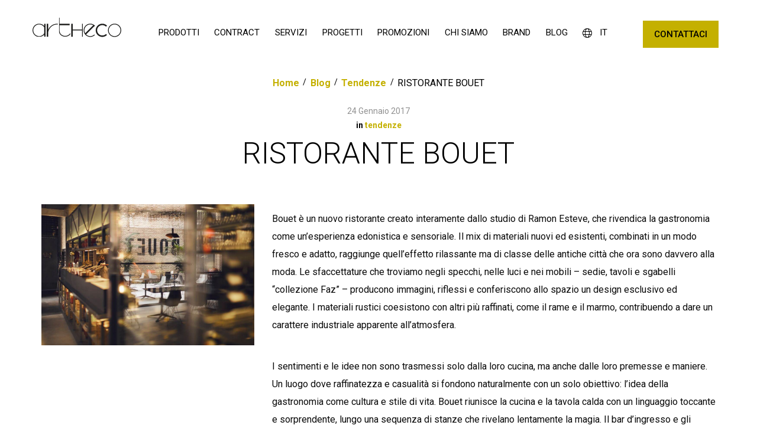

--- FILE ---
content_type: text/html; charset=UTF-8
request_url: https://www.artheco.it/vondom-bouet-restaurant/
body_size: 15175
content:

<!DOCTYPE html>

<html xmlns="http://www.w3.org/1999/xhtml" lang="it-IT">

<head profile="http://gmpg.org/xfn/11"><style>img.lazy{min-height:1px}</style><link href="https://www.artheco.it/wp-content/plugins/w3-total-cache/pub/js/lazyload.min.js" as="script">
	<meta http-equiv="Content-Type" content="text/html; charset=UTF-8" />
	<meta name="viewport" content="width=device-width, initial-scale=1">
	<meta http-equiv="X-UA-Compatible" content="IE=edge">
			<meta name="robots" content="index, follow" />
	
	

	
<link rel="icon" type="image/png" sizes="16x16" href="https://www.artheco.it/wp-content/uploads/2020/04/favicon-16x16-1.png">
<link rel="icon" type="image/png" sizes="32x32" href="https://www.artheco.it/wp-content/uploads/2020/04/favicon-32x32-1.png">
<link rel="apple-touch-icon" sizes="57x57" href="https://www.artheco.it/wp-content/uploads/2020/04/apple-icon-57x57-1.png">
<link rel="apple-touch-icon" sizes="60x60" href="https://www.artheco.it/wp-content/uploads/2020/04/apple-icon-60x60-1.png">
<link rel="apple-touch-icon" sizes="72x72" href="https://www.artheco.it/wp-content/uploads/2020/04/android-icon-72x72-1.png">
<link rel="icon" type="image/png" sizes="96x96" href="https://www.artheco.it/wp-content/uploads/2020/04/android-icon-96x96-1.png">
<link rel="apple-touch-icon" sizes="114x114" href="https://www.artheco.it/wp-content/uploads/2020/04/android-icon-144x144-1.png">
<link rel="apple-touch-icon" sizes="120x120" href="https://www.artheco.it/wp-content/uploads/2020/04/apple-icon-120x120-1.png">
<link rel="apple-touch-icon" sizes="144x144" href="https://www.artheco.it/wp-content/uploads/2020/04/android-icon-144x144-2.png">
<link rel="apple-touch-icon" sizes="152x152" href="https://www.artheco.it/wp-content/uploads/2020/04/apple-icon-152x152-1.png">
<link rel="apple-touch-icon" sizes="180x180" href="https://www.artheco.it/wp-content/uploads/2020/04/apple-icon-180x180-1.png">
<link rel="apple-touch-icon" sizes="192x192" href="https://www.artheco.it/wp-content/uploads/2020/04/android-icon-192x192-1.png">
<meta name="msapplication-TileColor" content="#ffffff">
<meta name="msapplication-TileImage" content="https://www.artheco.it/wp-content/uploads/2020/04/android-icon-144x144-2.png">
<meta name="theme-color" content="#ffffff">

	<link rel="shortcut icon" href="" type="image/x-icon" />
	<link rel="pingback" href="https://www.artheco.it/xmlrpc.php" />

	
				<script type="text/javascript" class="_iub_cs_skip">
				var _iub = _iub || {};
				_iub.csConfiguration = _iub.csConfiguration || {};
				_iub.csConfiguration.siteId = "3413510";
				_iub.csConfiguration.cookiePolicyId = "10801337";
			</script>
			<script class="_iub_cs_skip" src="https://cs.iubenda.com/sync/3413510.js"></script>
			<meta name='robots' content='index, follow, max-image-preview:large, max-snippet:-1, max-video-preview:-1' />
	<style>img:is([sizes="auto" i], [sizes^="auto," i]) { contain-intrinsic-size: 3000px 1500px }</style>
	<link rel="alternate" hreflang="it" href="https://www.artheco.it/vondom-bouet-restaurant/" />
<link rel="alternate" hreflang="x-default" href="https://www.artheco.it/vondom-bouet-restaurant/" />

	<!-- This site is optimized with the Yoast SEO plugin v26.6 - https://yoast.com/wordpress/plugins/seo/ -->
	<title>Ristorante Bouet | Artheco</title>
	<meta name="description" content="Bouet è un nuovo ristorante creato interamente dallo studio di Ramon Esteve. Leggi di più sul nostro sito!" />
	<link rel="canonical" href="https://www.artheco.it/vondom-bouet-restaurant/" />
	<meta property="og:locale" content="it_IT" />
	<meta property="og:type" content="article" />
	<meta property="og:title" content="Ristorante Bouet | Artheco" />
	<meta property="og:description" content="Bouet è un nuovo ristorante creato interamente dallo studio di Ramon Esteve. Leggi di più sul nostro sito!" />
	<meta property="og:url" content="https://www.artheco.it/vondom-bouet-restaurant/" />
	<meta property="og:site_name" content="Artheco" />
	<meta property="article:published_time" content="2017-01-24T14:39:27+00:00" />
	<meta property="article:modified_time" content="2020-06-30T16:58:49+00:00" />
	<meta property="og:image" content="https://www.artheco.it/wp-content/uploads/2020/03/3-2.jpg" />
	<meta property="og:image:width" content="981" />
	<meta property="og:image:height" content="650" />
	<meta property="og:image:type" content="image/jpeg" />
	<meta name="author" content="beprime" />
	<meta name="twitter:card" content="summary_large_image" />
	<!-- / Yoast SEO plugin. -->


<link rel='dns-prefetch' href='//cdn.iubenda.com' />
<link rel='dns-prefetch' href='//maps.googleapis.com' />
<link rel='dns-prefetch' href='//code.jquery.com' />
<link rel='dns-prefetch' href='//fonts.googleapis.com' />
<link rel="stylesheet" href="https://www.artheco.it/wp-content/cache/minify/a5ff7.css" media="all" />

<style id='classic-theme-styles-inline-css' type='text/css'>
/*! This file is auto-generated */
.wp-block-button__link{color:#fff;background-color:#32373c;border-radius:9999px;box-shadow:none;text-decoration:none;padding:calc(.667em + 2px) calc(1.333em + 2px);font-size:1.125em}.wp-block-file__button{background:#32373c;color:#fff;text-decoration:none}
</style>
<style id='global-styles-inline-css' type='text/css'>
:root{--wp--preset--aspect-ratio--square: 1;--wp--preset--aspect-ratio--4-3: 4/3;--wp--preset--aspect-ratio--3-4: 3/4;--wp--preset--aspect-ratio--3-2: 3/2;--wp--preset--aspect-ratio--2-3: 2/3;--wp--preset--aspect-ratio--16-9: 16/9;--wp--preset--aspect-ratio--9-16: 9/16;--wp--preset--color--black: #000000;--wp--preset--color--cyan-bluish-gray: #abb8c3;--wp--preset--color--white: #ffffff;--wp--preset--color--pale-pink: #f78da7;--wp--preset--color--vivid-red: #cf2e2e;--wp--preset--color--luminous-vivid-orange: #ff6900;--wp--preset--color--luminous-vivid-amber: #fcb900;--wp--preset--color--light-green-cyan: #7bdcb5;--wp--preset--color--vivid-green-cyan: #00d084;--wp--preset--color--pale-cyan-blue: #8ed1fc;--wp--preset--color--vivid-cyan-blue: #0693e3;--wp--preset--color--vivid-purple: #9b51e0;--wp--preset--gradient--vivid-cyan-blue-to-vivid-purple: linear-gradient(135deg,rgba(6,147,227,1) 0%,rgb(155,81,224) 100%);--wp--preset--gradient--light-green-cyan-to-vivid-green-cyan: linear-gradient(135deg,rgb(122,220,180) 0%,rgb(0,208,130) 100%);--wp--preset--gradient--luminous-vivid-amber-to-luminous-vivid-orange: linear-gradient(135deg,rgba(252,185,0,1) 0%,rgba(255,105,0,1) 100%);--wp--preset--gradient--luminous-vivid-orange-to-vivid-red: linear-gradient(135deg,rgba(255,105,0,1) 0%,rgb(207,46,46) 100%);--wp--preset--gradient--very-light-gray-to-cyan-bluish-gray: linear-gradient(135deg,rgb(238,238,238) 0%,rgb(169,184,195) 100%);--wp--preset--gradient--cool-to-warm-spectrum: linear-gradient(135deg,rgb(74,234,220) 0%,rgb(151,120,209) 20%,rgb(207,42,186) 40%,rgb(238,44,130) 60%,rgb(251,105,98) 80%,rgb(254,248,76) 100%);--wp--preset--gradient--blush-light-purple: linear-gradient(135deg,rgb(255,206,236) 0%,rgb(152,150,240) 100%);--wp--preset--gradient--blush-bordeaux: linear-gradient(135deg,rgb(254,205,165) 0%,rgb(254,45,45) 50%,rgb(107,0,62) 100%);--wp--preset--gradient--luminous-dusk: linear-gradient(135deg,rgb(255,203,112) 0%,rgb(199,81,192) 50%,rgb(65,88,208) 100%);--wp--preset--gradient--pale-ocean: linear-gradient(135deg,rgb(255,245,203) 0%,rgb(182,227,212) 50%,rgb(51,167,181) 100%);--wp--preset--gradient--electric-grass: linear-gradient(135deg,rgb(202,248,128) 0%,rgb(113,206,126) 100%);--wp--preset--gradient--midnight: linear-gradient(135deg,rgb(2,3,129) 0%,rgb(40,116,252) 100%);--wp--preset--font-size--small: 13px;--wp--preset--font-size--medium: 20px;--wp--preset--font-size--large: 36px;--wp--preset--font-size--x-large: 42px;--wp--preset--spacing--20: 0.44rem;--wp--preset--spacing--30: 0.67rem;--wp--preset--spacing--40: 1rem;--wp--preset--spacing--50: 1.5rem;--wp--preset--spacing--60: 2.25rem;--wp--preset--spacing--70: 3.38rem;--wp--preset--spacing--80: 5.06rem;--wp--preset--shadow--natural: 6px 6px 9px rgba(0, 0, 0, 0.2);--wp--preset--shadow--deep: 12px 12px 50px rgba(0, 0, 0, 0.4);--wp--preset--shadow--sharp: 6px 6px 0px rgba(0, 0, 0, 0.2);--wp--preset--shadow--outlined: 6px 6px 0px -3px rgba(255, 255, 255, 1), 6px 6px rgba(0, 0, 0, 1);--wp--preset--shadow--crisp: 6px 6px 0px rgba(0, 0, 0, 1);}:where(.is-layout-flex){gap: 0.5em;}:where(.is-layout-grid){gap: 0.5em;}body .is-layout-flex{display: flex;}.is-layout-flex{flex-wrap: wrap;align-items: center;}.is-layout-flex > :is(*, div){margin: 0;}body .is-layout-grid{display: grid;}.is-layout-grid > :is(*, div){margin: 0;}:where(.wp-block-columns.is-layout-flex){gap: 2em;}:where(.wp-block-columns.is-layout-grid){gap: 2em;}:where(.wp-block-post-template.is-layout-flex){gap: 1.25em;}:where(.wp-block-post-template.is-layout-grid){gap: 1.25em;}.has-black-color{color: var(--wp--preset--color--black) !important;}.has-cyan-bluish-gray-color{color: var(--wp--preset--color--cyan-bluish-gray) !important;}.has-white-color{color: var(--wp--preset--color--white) !important;}.has-pale-pink-color{color: var(--wp--preset--color--pale-pink) !important;}.has-vivid-red-color{color: var(--wp--preset--color--vivid-red) !important;}.has-luminous-vivid-orange-color{color: var(--wp--preset--color--luminous-vivid-orange) !important;}.has-luminous-vivid-amber-color{color: var(--wp--preset--color--luminous-vivid-amber) !important;}.has-light-green-cyan-color{color: var(--wp--preset--color--light-green-cyan) !important;}.has-vivid-green-cyan-color{color: var(--wp--preset--color--vivid-green-cyan) !important;}.has-pale-cyan-blue-color{color: var(--wp--preset--color--pale-cyan-blue) !important;}.has-vivid-cyan-blue-color{color: var(--wp--preset--color--vivid-cyan-blue) !important;}.has-vivid-purple-color{color: var(--wp--preset--color--vivid-purple) !important;}.has-black-background-color{background-color: var(--wp--preset--color--black) !important;}.has-cyan-bluish-gray-background-color{background-color: var(--wp--preset--color--cyan-bluish-gray) !important;}.has-white-background-color{background-color: var(--wp--preset--color--white) !important;}.has-pale-pink-background-color{background-color: var(--wp--preset--color--pale-pink) !important;}.has-vivid-red-background-color{background-color: var(--wp--preset--color--vivid-red) !important;}.has-luminous-vivid-orange-background-color{background-color: var(--wp--preset--color--luminous-vivid-orange) !important;}.has-luminous-vivid-amber-background-color{background-color: var(--wp--preset--color--luminous-vivid-amber) !important;}.has-light-green-cyan-background-color{background-color: var(--wp--preset--color--light-green-cyan) !important;}.has-vivid-green-cyan-background-color{background-color: var(--wp--preset--color--vivid-green-cyan) !important;}.has-pale-cyan-blue-background-color{background-color: var(--wp--preset--color--pale-cyan-blue) !important;}.has-vivid-cyan-blue-background-color{background-color: var(--wp--preset--color--vivid-cyan-blue) !important;}.has-vivid-purple-background-color{background-color: var(--wp--preset--color--vivid-purple) !important;}.has-black-border-color{border-color: var(--wp--preset--color--black) !important;}.has-cyan-bluish-gray-border-color{border-color: var(--wp--preset--color--cyan-bluish-gray) !important;}.has-white-border-color{border-color: var(--wp--preset--color--white) !important;}.has-pale-pink-border-color{border-color: var(--wp--preset--color--pale-pink) !important;}.has-vivid-red-border-color{border-color: var(--wp--preset--color--vivid-red) !important;}.has-luminous-vivid-orange-border-color{border-color: var(--wp--preset--color--luminous-vivid-orange) !important;}.has-luminous-vivid-amber-border-color{border-color: var(--wp--preset--color--luminous-vivid-amber) !important;}.has-light-green-cyan-border-color{border-color: var(--wp--preset--color--light-green-cyan) !important;}.has-vivid-green-cyan-border-color{border-color: var(--wp--preset--color--vivid-green-cyan) !important;}.has-pale-cyan-blue-border-color{border-color: var(--wp--preset--color--pale-cyan-blue) !important;}.has-vivid-cyan-blue-border-color{border-color: var(--wp--preset--color--vivid-cyan-blue) !important;}.has-vivid-purple-border-color{border-color: var(--wp--preset--color--vivid-purple) !important;}.has-vivid-cyan-blue-to-vivid-purple-gradient-background{background: var(--wp--preset--gradient--vivid-cyan-blue-to-vivid-purple) !important;}.has-light-green-cyan-to-vivid-green-cyan-gradient-background{background: var(--wp--preset--gradient--light-green-cyan-to-vivid-green-cyan) !important;}.has-luminous-vivid-amber-to-luminous-vivid-orange-gradient-background{background: var(--wp--preset--gradient--luminous-vivid-amber-to-luminous-vivid-orange) !important;}.has-luminous-vivid-orange-to-vivid-red-gradient-background{background: var(--wp--preset--gradient--luminous-vivid-orange-to-vivid-red) !important;}.has-very-light-gray-to-cyan-bluish-gray-gradient-background{background: var(--wp--preset--gradient--very-light-gray-to-cyan-bluish-gray) !important;}.has-cool-to-warm-spectrum-gradient-background{background: var(--wp--preset--gradient--cool-to-warm-spectrum) !important;}.has-blush-light-purple-gradient-background{background: var(--wp--preset--gradient--blush-light-purple) !important;}.has-blush-bordeaux-gradient-background{background: var(--wp--preset--gradient--blush-bordeaux) !important;}.has-luminous-dusk-gradient-background{background: var(--wp--preset--gradient--luminous-dusk) !important;}.has-pale-ocean-gradient-background{background: var(--wp--preset--gradient--pale-ocean) !important;}.has-electric-grass-gradient-background{background: var(--wp--preset--gradient--electric-grass) !important;}.has-midnight-gradient-background{background: var(--wp--preset--gradient--midnight) !important;}.has-small-font-size{font-size: var(--wp--preset--font-size--small) !important;}.has-medium-font-size{font-size: var(--wp--preset--font-size--medium) !important;}.has-large-font-size{font-size: var(--wp--preset--font-size--large) !important;}.has-x-large-font-size{font-size: var(--wp--preset--font-size--x-large) !important;}
:where(.wp-block-post-template.is-layout-flex){gap: 1.25em;}:where(.wp-block-post-template.is-layout-grid){gap: 1.25em;}
:where(.wp-block-columns.is-layout-flex){gap: 2em;}:where(.wp-block-columns.is-layout-grid){gap: 2em;}
:root :where(.wp-block-pullquote){font-size: 1.5em;line-height: 1.6;}
</style>
<link rel="stylesheet" href="https://www.artheco.it/wp-content/cache/minify/51480.css" media="all" />







<link rel='stylesheet' id='artheco-fonts-css' href='//fonts.googleapis.com/css?family=Roboto%3A300%2C400%2C400i%2C500%2C500i%2C700%2C700i%2C900%2C900i&#038;display=swap&#038;ver=6.8.3' type='text/css' media='all' />

<script  type="text/javascript" class=" _iub_cs_skip" type="text/javascript" id="iubenda-head-inline-scripts-0">
/* <![CDATA[ */
var _iub = _iub || [];
_iub.csConfiguration = {"askConsentAtCookiePolicyUpdate":true,"floatingPreferencesButtonDisplay":"bottom-left","perPurposeConsent":true,"siteId":3413510,"whitelabel":false,"cookiePolicyId":10801337,"lang":"it", "banner":{ "acceptButtonDisplay":true,"backgroundOverlay":true,"closeButtonRejects":true,"customizeButtonDisplay":true,"explicitWithdrawal":true,"listPurposes":true,"position":"float-top-center","showTitle":false }};
/* ]]> */
</script>
<script  type="text/javascript" charset="UTF-8" async="" class=" _iub_cs_skip" type="text/javascript" src="//cdn.iubenda.com/cs/iubenda_cs.js?ver=3.12.5" id="iubenda-head-scripts-1-js"></script>
<script type="text/javascript" src="https://code.jquery.com/jquery-3.4.1.min.js" id="jquery-js"></script>
<link rel="https://api.w.org/" href="https://www.artheco.it/wp-json/" /><link rel="alternate" title="JSON" type="application/json" href="https://www.artheco.it/wp-json/wp/v2/posts/1985" /><link rel="EditURI" type="application/rsd+xml" title="RSD" href="https://www.artheco.it/xmlrpc.php?rsd" />
<meta name="generator" content="WordPress 6.8.3" />
<link rel='shortlink' href='https://www.artheco.it/?p=1985' />
<link rel="alternate" title="oEmbed (JSON)" type="application/json+oembed" href="https://www.artheco.it/wp-json/oembed/1.0/embed?url=https%3A%2F%2Fwww.artheco.it%2Fvondom-bouet-restaurant%2F" />
<link rel="alternate" title="oEmbed (XML)" type="text/xml+oembed" href="https://www.artheco.it/wp-json/oembed/1.0/embed?url=https%3A%2F%2Fwww.artheco.it%2Fvondom-bouet-restaurant%2F&#038;format=xml" />
<meta name="generator" content="WPML ver:4.8.6 stt:1,27;" />
<!-- start Simple Custom CSS and JS -->
<style type="text/css">
/* Add your CSS code here.

For example:
.example {
    color: red;
}

For brushing up on your CSS knowledge, check out http://www.w3schools.com/css/css_syntax.asp

End of comment */ 

#newsletter p{
  color:#FFF;
  padding-left:15px;
}
.emaillist{
  padding-top:11px;
}
input#tlemail {
    margin-top: 0;
    max-width: none;
}
.news-label{
  padding-top:8px;
}
.emaillist form div, .emaillist form input, .emaillist form p {
    float: none;
}
.emaillist form input, .emaillist form p {
    margin: 0;
}
.emaillist form {
    display: flex;
}
.emaillist form div{
  flex-grow: 1;
    flex-basis: 0;
}
.news-label label, .news-label label a{
  color:#FFF !important;
}
@media screen and (max-width: 1023px){

  #newsletter p{
 text-align:center;
    padding-left:0;
}
  .emaillist form {
    display: block;
}
  input#tlemail {
    margin:auto;
    margin-bottom: 10px;
    max-width: 300px;
}
  .news-label{
    margin-bottom: 20px;
  }
}

</style>
<!-- end Simple Custom CSS and JS -->
<script type="application/ld+json" data-source="DataFeed:WordPress" data-schema="1985-post-Custom">{"@context":"http:\/\/schema.org","@type":"BlogPosting","headline":"COMPLEMENTI D\u2019ARREDO ORIGINALI PER RIEMPIRE LA TUA CASA DI ALLEGRIA","image":"https:\/\/www.artheco.it\/wp-content\/uploads\/2019\/03\/BARCELONA-DESIGN_HAPPY-SUSTO-1168x790-1.jpg","articleSection":"Complementi d'arredo","editor":"Artheco","inLanguage":"it-IT","url":"https:\/\/www.artheco.it\/complementi-d-arredo-originali\/","datePublished":"2019-03-06","dateCreated":"2019-03-06","dateModified":"2020-04-29","description":"Giocare con oggetti originali per la casa \u00e8 il modo migliore per portare un po' di allegria in casa senza stravolgere lo stile. Leggi il nostro articolo!","articleBody":"Personalizzare la propria casa, rendendola unica e in linea con il nostro modo di vivere \u00e8 un\u2019attivit\u00e0 tra le pi\u00f9 divertenti e soddisfacenti. Anche a distanza di anni dall\u2019ultima ristrutturazione, potete sempre aggiungere qualcosa di nuovo, scegliendo degli oggetti originali per arredare casa che le diano quel tocco che manca o sostituiscano quei complementi d\u2019arredo che siete stufi di vedere. I complementi d\u2019arredo che vi mostreremo in questo post sono i pi\u00f9 diversi: dagli specchi decorativi ai vasi, dal mobile contenitore alla luce a sospensione. Il loro scopo non \u00e8 soltanto decorativo e nemmeno risponde soltanto a una necessit\u00e0: esprimono il carattere di chi li compra, assumendo anche un valore artistico, in un certo senso. PORTA LA CREATIVIT\u00c0 NEL TUO LIVING CON OGGETTI D\u2019ARREDO PER LA CASA. Per lasciar emergere il proprio lato creativo non c\u2019\u00e8 niente di meglio che creare il contrasto tra una casa dall\u2019estetica asciutta e degli oggetti simpatici per la casa, anche un po\u2019 sopra le righe. Ad esempio, nell\u2019immagine sotto a destra, vedete il living di una casa storica dall\u2019aspetto molto pulito, arricchito dal tappeto Rabari 1 di Nanimarquina e dai soprammobili Happy Susto (che significa spavento in inglese) di Barcelona Design, creati da Jaime Hayon, designer conosciuto per il suo senso dell\u2019umorismo. Questi piccoli spaventapasseri sono in realt\u00e0 dei vasi, come vedete dall\u2019immagine di copertina, discreti e incredibilmente simpatici, possono essere secondo noi anche un ottimo regalo perch\u00e9 trovano posto in qualsiasi ambiente, donandogli un\u2019anima giocosa e per nulla scontata. Se invece preferite oggetti d\u2019arredo che catturino la scena un ottimo esempio sono i mobili contenitori Exagon di Mogg, esagonali e fuori dagli schemi ma sicuramente molto capienti e poco ingombranti. Sono perfetti per la zona pranzo perch\u00e9 possono contenere il servizio di piatti e bicchieri della festa e, perch\u00e9 no, possono essere il mobile bar per le serate in casa con amici. STRAPPARE UN SORRISO CON COMPLEMENTI D\u2019ARREDO ORIGINALI. E se un vostro amico entrasse in casa e vedesse la libreria qui sotto a sinistra, non resterebbe a bocca aperta? Lo scaffale Horace, come la lampada\/comodino Junon che vedete all\u2019inizio del post, sono due idee della collezione di complementi d\u2019arredo originali di Ibride ispirati al mondo animale. Mentre il camoscio Horace si arrampica sulla parete del vostro salotto, l\u2019oca Junon potrebbe gi\u00e0 essersi rifugiata in camera da letto: questo elemento cos\u00ec particolare \u00e8 super funzionale perch\u00e9 \u00e8 dotato di scompartimenti, una presa USB e un cassettino; \u00e8 perfetta da utilizzare accanto al letto come comodino. Anche le lampade BLABLA di Mogg, sotto a destra, \u00e8 un bellissimo complemento d\u2019arredo, che arricchisce in modo intelligente e simpatico l\u2019ambiente in cui \u00e8 inserita. \u00c8 una sospensione a forma di fumetto su cui si possono scrivere messaggi sempre diversi: noi la inseriremmo in cucina o in ingresso, quei posti insomma dove solitamente si usa lasciare bigliettini e post-it sostituendo cos\u00ec la solita lavagna. IL PARTICOLARE CHE NON TI ASPETTI: OGGETTI ORIGINALI PER LA CASA. Un dettaglio ricercato, particolare, che si trova solo in poche altre abitazioni: sappiamo bene che \u00e8 questo che cercate quando spulciate le riviste o il nostro blog, perch\u00e9 \u00e8 ci\u00f2 che cerchiamo anche noi. Arredi o piccoli oggetti originali per la casa, che portino una nota di carattere, oltre a funzionalit\u00e0 e nuove abitudini quotidiane. Vi proponiamo allora due oggetti molto diversi tra loro per stile e tipologia di arredo: un appendiabiti e uno specchio. Come dicevamo, per\u00f2, non sono arredi qualsiasi: la Cima di Opinion Ciatti \u00e8 un perfetto appendiabiti, ma non \u00e8 affatto scontato capire di cosa si tratta a prima vista. Sicuramente questo \u00e8 un oggetto simpatico che stupisce con la sua sola presenza. Un\u2019altra idea interessante \u00e8 la bellissima serie di specchi Mural mask di Petite Friture. Sono un\u2019ottima soluzione per dare la sensazione che gli ambienti siano pi\u00f9 grandi e, allo stesso tempo, decorano le pareti in modo insolito e raffinato. Insomma, tra vasi spaventosi, corde multiuso, animali che diventano mobili, la scelta di oggetti originali e divertenti per arredare casa (o per fare un figurone con un regalo unico) \u00e8 davvero varia.","author":{"@type":"Person","name":"Artheco"},"publisher":{"@type":"Organization","name":"Artheco","url":"https:\/\/www.artheco.it\/","logo":{"@type":"ImageObject","url":"https:\/\/www.artheco.it\/wp-content\/uploads\/2020\/05\/2-LOGO-ARTHECO-VERSIONE-BASE--300x65.png","width":"300","height":"65"}}}</script>
<style type="text/css">.blue-message {
background: none repeat scroll 0 0 #3399ff;
color: #ffffff;
text-shadow: none;
font-size: 14px;
line-height: 24px;
padding: 10px;
}.green-message {
background: none repeat scroll 0 0 #8cc14c;
color: #ffffff;
text-shadow: none;
font-size: 14px;
line-height: 24px;
padding: 10px;
}.orange-message {
background: none repeat scroll 0 0 #faa732;
color: #ffffff;
text-shadow: none;
font-size: 14px;
line-height: 24px;
padding: 10px;
}.red-message {
background: none repeat scroll 0 0 #da4d31;
color: #ffffff;
text-shadow: none;
font-size: 14px;
line-height: 24px;
padding: 10px;
}.grey-message {
background: none repeat scroll 0 0 #53555c;
color: #ffffff;
text-shadow: none;
font-size: 14px;
line-height: 24px;
padding: 10px;
}.left-block {
background: none repeat scroll 0 0px, radial-gradient(ellipse at center center, #ffffff 0%, #f2f2f2 100%) repeat scroll 0 0 rgba(0, 0, 0, 0);
color: #8b8e97;
padding: 10px;
margin: 10px;
float: left;
}.right-block {
background: none repeat scroll 0 0px, radial-gradient(ellipse at center center, #ffffff 0%, #f2f2f2 100%) repeat scroll 0 0 rgba(0, 0, 0, 0);
color: #8b8e97;
padding: 10px;
margin: 10px;
float: right;
}.blockquotes {
background: none;
border-left: 5px solid #f1f1f1;
color: #8B8E97;
font-size: 14px;
font-style: italic;
line-height: 22px;
padding-left: 15px;
padding: 10px;
width: 60%;
float: left;
}</style>		<style type="text/css" id="wp-custom-css">
			/* MENU bianco di default (per home con sfondo scuro) */
header .menu a,
header .menu li > a,
header .main-navigation a,
header nav a {
  color: #fff !important;
}

/* Menu NERO nelle pagine interne (non home) */
body:not(.home) header .menu > li > a,
body:not(.home) header .main-navigation > ul > li > a,
body:not(.home) header nav > ul > li > a {
  color: #000 !important;
}

/* DROPDOWN: testo BIANCO su sfondo scuro */
body:not(.home) header .menu li li a,
body:not(.home) header .menu .sub-menu a,
body:not(.home) header .menu .sub-menu li a,
body:not(.home) header .main-navigation li li a,
body:not(.home) header .main-navigation ul ul a,
body:not(.home) header nav ul ul a,
body:not(.home) header .menu ul ul li a {
  color: #fff !important;
  background-color: #333 !important;
}

/* Hover dropdown */
body:not(.home) header .menu li li a:hover,
body:not(.home) header .menu .sub-menu a:hover {
  background-color: #555 !important;
  color: #fff !important;
}
		</style>
		
	<!-- Google Tag Manager -->
	<script>(function(w,d,s,l,i){w[l]=w[l]||[];w[l].push({'gtm.start':
	new Date().getTime(),event:'gtm.js'});var f=d.getElementsByTagName(s)[0],
	j=d.createElement(s),dl=l!='dataLayer'?'&l='+l:'';j.async=true;j.src=
	'https://www.googletagmanager.com/gtm.js?id='+i+dl;f.parentNode.insertBefore(j,f);
	})(window,document,'script','dataLayer','GTM-5H2QDH2');</script>
	<!-- End Google Tag Manager -->



</head>



<body class="wp-singular post-template-default single single-post postid-1985 single-format-standard wp-theme-Beprime body-loading" >
	<!-- Google Tag Manager (noscript) -->
	<noscript><iframe src="https://www.googletagmanager.com/ns.html?id=GTM-5H2QDH2"
	height="0" width="0" style="display:none;visibility:hidden"></iframe></noscript>
	<!-- End Google Tag Manager (noscript) -->
	<!-- <div class="body-loader"></div> -->

	<div
		data-url-vondom-bouet-restaurant  >


	<div id="sticky">

		<!--  TOP CONTACTS AND SOCIALS
		<div class="grid-container fluid" id="info-menu-header">
			<div class="grid-x">
				<div class="cell small-12 text-right">
				        <a href="mailTo:info@artheco.it">info@artheco.it</a>
                <a href="tel:+390331773922">+390331773922</a>
    				       <a href="https://www.facebook.com/artheco/" target="_blank"><i class="fab fa-facebook-square"></i></a>
           <a href="https://www.instagram.com/arthecodesign/" target="_blank"><i class="fab fa-instagram"></i></a>
           <a href="https://www.pinterest.it/artheco/" target="_blank"><i class="fab fa-pinterest"></i></a>
    				</div>
			</div>
		</div> -->

<!-- TOP HEADER -->
<div id="stickycontainer" data-sticky-container>
  <div id="stickycontent" class="sticky" data-sticky data-options="anchor: page; marginTop: 0; stickyOn: small;">
		<header id="header" class="fixed-header">
			<div data-responsive-toggle="main-menu" data-hide-for="large">
				<button class="menu-icon float-right" type="button" data-toggle="main-menu"></button>
			</div>

			<div class="big-padding menu-small-screens-padding">
				<div class="grid-x">
					<div class="large-2 cell">
						<a class="site-logo" href="https://www.artheco.it">

							
							<img class="lazy" src="data:image/svg+xml,%3Csvg%20xmlns='http://www.w3.org/2000/svg'%20viewBox='0%200%201%201'%3E%3C/svg%3E" data-src='https://www.artheco.it/wp-content/uploads/2021/06/artheco-sidebrand.svg' alt="Artheco-logo"/>

						</a>
								</div>
								<div class="large-10">

									<nav id="main-menu">
										<div class="close_mob_menu"><i class="far fa-times"></i></div>
										<ul class="menu vertical large-horizontal" data-auto-height="true" data-responsive-menu="accordion large-dropdown" data-back-button='<li class="js-drilldown-back"><a tabindex="0">Back</a></li>'>

											<li id="menu-item-302" class="menu-item menu-item-type-post_type menu-item-object-page menu-item-has-children menu-item-302 has-dropdown"><a href="https://www.artheco.it/mobili-varese/">PRODOTTI</a>
<ul class="vertical menu" >
	<li id="menu-item-6881" class="hide-for-large menu-item menu-item-type-post_type menu-item-object-page menu-item-6881"><a href="https://www.artheco.it/mobili-varese/">TUTTI I PRODOTTI</a></li>
	<li id="menu-item-472" class="menu-item menu-item-type-post_type menu-item-object-page menu-item-472"><a href="https://www.artheco.it/mobili-varese/cucine/">CUCINE</a></li>
	<li id="menu-item-470" class="menu-item menu-item-type-post_type menu-item-object-page menu-item-470"><a href="https://www.artheco.it/mobili-varese/arredo-bagno/">BAGNI</a></li>
	<li id="menu-item-471" class="menu-item menu-item-type-post_type menu-item-object-page menu-item-471"><a href="https://www.artheco.it/mobili-varese/camere-da-letto/">CAMERE</a></li>
	<li id="menu-item-473" class="menu-item menu-item-type-post_type menu-item-object-page menu-item-473"><a href="https://www.artheco.it/mobili-varese/soggiorno/">LIVING</a></li>
	<li id="menu-item-468" class="menu-item menu-item-type-post_type menu-item-object-page menu-item-468"><a href="https://www.artheco.it/mobili-varese/illuminazione-per-interni/">ILLUMINAZIONE</a></li>
</ul>
</li>
<li id="menu-item-542" class="menu-item menu-item-type-post_type menu-item-object-page menu-item-has-children menu-item-542 has-dropdown"><a href="https://www.artheco.it/contract/">CONTRACT</a>
<ul class="vertical menu" >
	<li id="menu-item-6879" class="hide-for-large menu-item menu-item-type-post_type menu-item-object-page menu-item-6879"><a href="https://www.artheco.it/contract/">TUTTI CONTRACT</a></li>
	<li id="menu-item-703" class="menu-item menu-item-type-post_type menu-item-object-page menu-item-703"><a href="https://www.artheco.it/contract/arredo-ufficio/">UFFICI</a></li>
	<li id="menu-item-702" class="menu-item menu-item-type-post_type menu-item-object-page menu-item-702"><a href="https://www.artheco.it/contract/arredamento-negozi/">RETAIL</a></li>
	<li id="menu-item-701" class="menu-item menu-item-type-post_type menu-item-object-page menu-item-701"><a href="https://www.artheco.it/contract/arredo-contract-alto-transito/">ALTO TRANSITO</a></li>
</ul>
</li>
<li id="menu-item-295" class="menu-item menu-item-type-custom menu-item-object-custom menu-item-has-children menu-item-295 has-dropdown"><a>SERVIZI</a>
<ul class="vertical menu" >
	<li id="menu-item-296" class="menu-item menu-item-type-post_type menu-item-object-services menu-item-296"><a href="https://www.artheco.it/servizi/arredare-su-misura/">ARREDA</a></li>
	<li id="menu-item-534" class="menu-item menu-item-type-post_type menu-item-object-services menu-item-534"><a href="https://www.artheco.it/servizi/ristrutturazione-d-interni/">RISTRUTTURA</a></li>
	<li id="menu-item-533" class="menu-item menu-item-type-post_type menu-item-object-services menu-item-533"><a href="https://www.artheco.it/servizi/progetto-arredo-interni/">PROGETTA</a></li>
</ul>
</li>
<li id="menu-item-724" class="menu-item menu-item-type-taxonomy menu-item-object-categoria-projects menu-item-724"><a href="https://www.artheco.it/categoria-progetti/tutti-i-progetti/">PROGETTI</a></li>
<li id="menu-item-725" class="menu-item menu-item-type-taxonomy menu-item-object-categoria-promo menu-item-725"><a href="https://www.artheco.it/categoria-promozioni/tutte-le-promo/">PROMOZIONI</a></li>
<li id="menu-item-288" class="menu-item menu-item-type-post_type menu-item-object-page menu-item-288"><a href="https://www.artheco.it/arredamenti-varese/">CHI SIAMO</a></li>
<li id="menu-item-6248" class="menu-item menu-item-type-post_type menu-item-object-page menu-item-6248"><a href="https://www.artheco.it/brands/">BRAND</a></li>
<li id="menu-item-102" class="menu-item menu-item-type-post_type menu-item-object-page current_page_parent menu-item-102"><a href="https://www.artheco.it/blog/">BLOG</a></li>
<li id="menu-item-79" class="menu-item menu-item-type-post_type menu-item-object-page menu-item-79"><a href="https://www.artheco.it/contatti/">CONTATTACI</a></li>


										<li>
											<i class="fal fa-globe"></i>
										</li>

										
											<li><a class="info_a_menu active_multi " href="https://www.artheco.it/vondom-bouet-restaurant/">IT											</a></li>

										


									</ul>
								</nav>

								<!-- <div class="languages-container">
									<ul class="align-right">


								</ul>
							</div> -->

							</div>
							<!-- Search form -->
							<!-- <div class="cell shrink">
							
<form class="" action="https://www.artheco.it" id="searchform" method="get">
  <div class="input-group">
      <input type="text" id="s" class="form-control" name="s" placeholder="Search for:"/>
      <span class="input-group-btn">
        <button type="submit" class="btn btn-secondary" id="searchsubmit" ><i class="fas fa-search"></i></button>
      </span>
  </div>
</form>
						</div> -->
					</div>
				</div>
			</header>
	</div>
		</div>

<div class="fullWidth">
  <div class="grid-container">












    <div class="grid-x">
      <div class="cell align-center">
                      <ul id="breadcrumbs" class="breadcrumbs"><li class="item-home"><a class="bread-link bread-home" href="https://www.artheco.it" title="Home">Home</a></li><li class="separator separator-home"> / </li><li class="item-cat"><a href="https://www.artheco.it/Blog">Blog</a></li><li class="separator"> / </li><li class="item-cat"><a href="https://www.artheco.it/category/tendenze/">Tendenze</a></li><li class="separator"> / </li><li class="item-current item-1985"><strong class="bread-current bread-1985" title="RISTORANTE BOUET">RISTORANTE BOUET</strong></li></ul>        
				<div class="article_date">24 Gennaio 2017</div>
			<div class="category_list">	in <a href="https://www.artheco.it/category/tendenze/" rel="category tag">Tendenze</a></div>
      </div>
    </div>

    <div class="grid-x grid-padding-x grid-padding-y">
              <div class="large-12 cell">
          <h1 class="align-center">RISTORANTE BOUET</h1>
            <div class="big-padding align-center">
              <blockquote><p></p></blockquote>
            </div>
        </div>
          </div>

    <div>
      <div class="grid-x grid-padding-x grid-padding-y">
        
          <div class="large-4 cell">

            <img width="981" height="650" src="data:image/svg+xml,%3Csvg%20xmlns='http://www.w3.org/2000/svg'%20viewBox='0%200%20981%20650'%3E%3C/svg%3E" data-src="https://www.artheco.it/wp-content/uploads/2020/03/3-2.jpg" class="attachment-post-thumbnail size-post-thumbnail wp-post-image lazy" alt="ristorante bouet" decoding="async" fetchpriority="high" data-srcset="https://www.artheco.it/wp-content/uploads/2020/03/3-2.jpg 981w, https://www.artheco.it/wp-content/uploads/2020/03/3-2-300x199.jpg 300w, https://www.artheco.it/wp-content/uploads/2020/03/3-2-768x509.jpg 768w, https://www.artheco.it/wp-content/uploads/2020/03/3-2-500x331.jpg 500w, https://www.artheco.it/wp-content/uploads/2020/03/3-2-600x398.jpg 600w" data-sizes="(max-width: 981px) 100vw, 981px" />          </div>
          <div class="large-8 cell">
            
<p>Bouet è un nuovo ristorante creato interamente dallo studio di Ramon Esteve, che rivendica la gastronomia come un&#8217;esperienza edonistica e sensoriale. Il mix di materiali nuovi ed esistenti, combinati in un modo fresco e adatto, raggiunge quell&#8217;effetto rilassante ma di classe delle antiche città che ora sono davvero alla moda. Le sfaccettature che troviamo negli specchi, nelle luci e nei mobili &#8211; sedie, tavoli e sgabelli &#8220;collezione Faz&#8221; &#8211; producono immagini, riflessi e conferiscono allo spazio un design esclusivo ed elegante. I materiali rustici coesistono con altri più raffinati, come il rame e il marmo, contribuendo a dare un carattere industriale apparente all&#8217;atmosfera.</p>



<p>I sentimenti e le idee non sono trasmessi solo dalla loro cucina, ma anche dalle loro premesse e maniere. Un luogo dove raffinatezza e casualità si fondono naturalmente con un solo obiettivo: l&#8217;idea della gastronomia come cultura e stile di vita. Bouet riunisce la cucina e la tavola calda con un linguaggio toccante e sorprendente, lungo una sequenza di stanze che rivelano lentamente la magia. Il bar d&#8217;ingresso e gli sgabelli della collezione VONDOM Faz; accogliere gli ospiti e li accompagna nella sala principale. La luce proveniente dalle grandi finestre focalizza il nostro sguardo verso il cortile, che è visivamente collegato all&#8217;interno del ristorante. La cucina è aperta al pubblico, quindi tutti i trucchi e i segreti sono svelati, dove il cuoco svela i suoi mestieri e condivide l&#8217;esperienza culinaria con i commensali.</p>



<p>&#8220;<em>Come grandi appassionati e amanti del buon design, dell&#8217;architettura e della gastronomia, questo spazio eccezionale funge da base in cui la qualità dell&#8217;esperienza si moltiplica con la buona musica, l&#8217;arte in mostra, la sensualità della luce, la serenità e la nobiltà dei materiali</em>&#8220;. Tono Pastor y César Lopo, ristorante Bouet.</p>



<p></p>



<figure class="wp-block-gallery columns-3 is-cropped wp-block-gallery-1"><ul class="blocks-gallery-grid"><li class="blocks-gallery-item"><figure><a href="https://www.artheco.it/wp-content/uploads/2020/03/3-300x199-1.jpg"><img decoding="async" width="300" height="199" src="data:image/svg+xml,%3Csvg%20xmlns='http://www.w3.org/2000/svg'%20viewBox='0%200%20300%20199'%3E%3C/svg%3E" data-src="https://www.artheco.it/wp-content/uploads/2020/03/3-300x199-1.jpg" alt="" data-id="1990" data-full-url="https://www.artheco.it/wp-content/uploads/2020/03/3-300x199-1.jpg" data-link="https://www.artheco.it/?attachment_id=1990" class="wp-image-1990 lazy"/></a></figure></li><li class="blocks-gallery-item"><figure><a href="https://www.artheco.it/wp-content/uploads/2020/03/11-300x211-1.jpg"><img decoding="async" width="300" height="211" src="data:image/svg+xml,%3Csvg%20xmlns='http://www.w3.org/2000/svg'%20viewBox='0%200%20300%20211'%3E%3C/svg%3E" data-src="https://www.artheco.it/wp-content/uploads/2020/03/11-300x211-1.jpg" alt="" data-id="1992" data-full-url="https://www.artheco.it/wp-content/uploads/2020/03/11-300x211-1.jpg" data-link="https://www.artheco.it/?attachment_id=1992" class="wp-image-1992 lazy"/></a></figure></li><li class="blocks-gallery-item"><figure><a href="https://www.artheco.it/wp-content/uploads/2020/03/2-300x233-1.jpg"><img decoding="async" width="300" height="233" src="data:image/svg+xml,%3Csvg%20xmlns='http://www.w3.org/2000/svg'%20viewBox='0%200%20300%20233'%3E%3C/svg%3E" data-src="https://www.artheco.it/wp-content/uploads/2020/03/2-300x233-1.jpg" alt="" data-id="1988" data-full-url="https://www.artheco.it/wp-content/uploads/2020/03/2-300x233-1.jpg" data-link="https://www.artheco.it/?attachment_id=1988" class="wp-image-1988 is-layout-flex wp-block-gallery-is-layout-flex lazy"/></a></figure></li></ul></figure>
          </div>

              </div>
    </div>


    <!-- FORM CONTATTI -->
      <div class="box-shadow back-white round-corner" id="form_contatti">
        <div class="grid-container">
          <div class="grid-x grid-padding-x grid-padding-y">
            <div class="cell">
              
<div class="wpcf7 no-js" id="wpcf7-f86-o1" lang="it-IT" dir="ltr" data-wpcf7-id="86">
<div class="screen-reader-response"><p role="status" aria-live="polite" aria-atomic="true"></p> <ul></ul></div>
<form action="/vondom-bouet-restaurant/#wpcf7-f86-o1" method="post" class="wpcf7-form init" aria-label="Modulo di contatto" novalidate="novalidate" data-status="init">
<fieldset class="hidden-fields-container"><input type="hidden" name="_wpcf7" value="86" /><input type="hidden" name="_wpcf7_version" value="6.1.4" /><input type="hidden" name="_wpcf7_locale" value="it_IT" /><input type="hidden" name="_wpcf7_unit_tag" value="wpcf7-f86-o1" /><input type="hidden" name="_wpcf7_container_post" value="0" /><input type="hidden" name="_wpcf7_posted_data_hash" value="" /><input type="hidden" name="_wpcf7_recaptcha_response" value="" />
</fieldset>
<h3>Richiedi informazioni
</h3>
<div class="grid-x grid-padding-x">
	<div class="large-2 cell pb15">
		<p><label><span class="wpcf7-form-control-wrap" data-name="your-name"><input size="40" maxlength="400" class="wpcf7-form-control wpcf7-text wpcf7-validates-as-required" aria-required="true" aria-invalid="false" placeholder="Nome*" value="" type="text" name="your-name" /></span> </label>
		</p>
	</div>
	<div class="large-2 cell pb15">
		<p><label><span class="wpcf7-form-control-wrap" data-name="your-surname"><input size="40" maxlength="400" class="wpcf7-form-control wpcf7-text wpcf7-validates-as-required" aria-required="true" aria-invalid="false" placeholder="Cognome*" value="" type="text" name="your-surname" /></span> </label>
		</p>
	</div>
	<div class="large-4 cell pb15">
		<p><label><span class="wpcf7-form-control-wrap" data-name="your-phone"><input size="40" maxlength="400" class="wpcf7-form-control wpcf7-tel wpcf7-text wpcf7-validates-as-tel" aria-invalid="false" placeholder="Numero di telefono" value="" type="tel" name="your-phone" /></span> </label>
		</p>
	</div>
	<div class="large-4 cell pb15">
		<p><label> <span class="wpcf7-form-control-wrap" data-name="your-desire"><select class="wpcf7-form-control wpcf7-select wpcf7-validates-as-required" aria-required="true" aria-invalid="false" name="your-desire"><option value="Desidero... *">Desidero... *</option><option value="Arredare">Arredare</option><option value="Ristrutturare">Ristrutturare</option><option value="Progettare">Progettare</option><option value="Più di un servizio">Più di un servizio</option></select></span> </label>
		</p>
	</div>
	<div class="large-4 cell pb15">
		<p><label><span class="wpcf7-form-control-wrap" data-name="your-email"><input size="40" maxlength="400" class="wpcf7-form-control wpcf7-email wpcf7-validates-as-required wpcf7-text wpcf7-validates-as-email" aria-required="true" aria-invalid="false" placeholder="Email*" value="" type="email" name="your-email" /></span> </label>
		</p>
	</div>
	<div class="large-4 cell pb15">
		<p><label><span class="wpcf7-form-control-wrap" data-name="your-interest"><select class="wpcf7-form-control wpcf7-select wpcf7-validates-as-required" aria-required="true" aria-invalid="false" name="your-interest"><option value="Sono interessato a... *">Sono interessato a... *</option><option value="Bagno">Bagno</option><option value="Camera">Camera</option><option value="Living">Living</option><option value="Cucina">Cucina</option><option value="Più di un ambiente">Più di un ambiente</option></select></span></label>
		</p>
	</div>
	<div class="large-4 cell pb15">
	</div>
	<div class="large-8 cell pb15">
		<p><label><span class="wpcf7-form-control-wrap" data-name="your-message"><textarea cols="40" rows="3" maxlength="2000" class="wpcf7-form-control wpcf7-textarea wpcf7-validates-as-required" aria-required="true" aria-invalid="false" placeholder="Il tuo messaggio*" name="your-message"></textarea></span> </label>
		</p>
	</div>
	<div class="large-4 cell pb15">
	</div>
	<div class="large-12 cell pb15">
		<p><span class="wpcf7-form-control-wrap" data-name="acceptance-374"><span class="wpcf7-form-control wpcf7-acceptance"><span class="wpcf7-list-item"><input type="checkbox" name="acceptance-374" value="1" aria-invalid="false" /></span></span></span><label class="label-acceptance-wpcf" for="acceptance-374">Accetto la vostra <a href="https://www.iubenda.com/privacy-policy/10801337" target="_blank">Privacy Policy</a></label><br />
Tutti i campi contrassegnati con asterisco (*) sono obbligatori
		</p>
	</div>
	<div class="large-12 cell pb15">
		<p><input class="wpcf7-form-control wpcf7-submit has-spinner" type="submit" value="Invia" />
		</p>
	</div>
</div><div class="wpcf7-response-output" aria-hidden="true"></div>
</form>
</div>
            </div>
          </div>
        </div>
      </div>
    <!-- FINE FORM CONTATTI -->


<div class="big-spacing"></div>

    <div class="clear"></div>
  </div>

</div>

</div><!-- /#sticky -->

</div>

<footer id="footer" role="contentinfo">
	<div id="newsletter">
		<div class="grid-container">
			<div class="grid-x grid-padding-x grid-padding-y">
				<div class="large-4">
					<p><strong>ISCRIVITI ALLA NEWSLETTER</strong><br>Rimani aggiornato sulle promozioni</p>
				</div>
				<div class="large-8">
					<div class="emaillist">
						<form action="https://tinyletter.com/Artheco_design" method="post" target="popupwindow">
							<div class="news-input"><input id="tlemail" name="email" type="text" placeholder="Email"></div>
							<div class="news-label"><label class="gdpr-label"><input id="privacy-policy-consent" name="user_consents[privacy-policy]" required="" type="checkbox" value="1">Accetto la <a href="https://www.iubenda.com/privacy-policy/10801337" target="blank" rel="noopener noreferrer"> Privacy Policy</a></label></div>
							<div class="news-submit"><input name="embed" type="hidden" value="1"><input class="es_subscription_form_submit" type="submit" value="Iscriviti"></div>
						</form>
					</div>
				</div>
			</div>
		</div>
	</div>

	<div class="grid-container">
		<div class="grid-x foot-info">

			<div class="large-4 cell">
				
				
				<p>Tel. <a href="tel:+390331773922">+39 0331 773922</a> &#8211; <a href="mailto:info@artheco.it">info@artheco.it    </a></p>
<p>Arthecontract <a href="https://www.arthecontract.it/">https://www.arthecontract.it/</a></p>
<p><strong>Artheco via Manzoni<br />
</strong>Via Manzoni, 1 &#8211; Gallarate (VA)</p>
<p><strong>Artheco via Borghi</strong><br />
Via Borghi, 12 &#8211; Gallarate (VA)</p>
<p>&nbsp;</p>
			</div>

							<div class="large-4 cell align-center">
					<!-- <div class="menu-menu-footer-container"><ul id="menu-menu-footer" class="vertical menu"><li id="menu-item-116" class="menu-item menu-item-type-post_type menu-item-object-page menu-item-116"><a href="https://www.artheco.it/componenti/">Componenti</a></li>
<li id="menu-item-117" class="menu-item menu-item-type-post_type menu-item-object-page current_page_parent menu-item-117"><a href="https://www.artheco.it/blog/">Blog</a></li>
<li id="menu-item-118" class="menu-item menu-item-type-post_type menu-item-object-page menu-item-118"><a href="https://www.artheco.it/contatti/">Contattaci</a></li>
</ul></div> -->
								<p class="align-center">
					<a  id="opcfooter1"  href="https://www.artheco.it/servizi/arredare-su-misura/">
					ARREDA					</a>
				</p>
							<p class="align-center">
					<a  id="opcfooter2"  href="https://www.artheco.it/servizi/ristrutturazione-d-interni/">
					RISTRUTTURA					</a>
				</p>
							<p class="align-center">
					<a  id="opcfooter3"  href="https://www.artheco.it/servizi/progetto-arredo-interni/">
					PROGETTA					</a>
				</p>
					</div>
	
	<div class="large-4 cell social_footer align-right">
		<img class="footer_logo lazy" src="data:image/svg+xml,%3Csvg%20xmlns='http://www.w3.org/2000/svg'%20viewBox='0%200%20102%2022'%3E%3C/svg%3E" data-src="https://www.artheco.it/wp-content/uploads/2020/02/artheco_logo_small.png" alt="" width="102" height="22" />
		<br>
		       <a href="https://www.facebook.com/artheco/" target="_blank"><i class="fab fa-facebook-square"></i></a>
           <a href="https://www.instagram.com/arthecodesign/" target="_blank"><i class="fab fa-instagram"></i></a>
           <a href="https://www.pinterest.it/artheco/" target="_blank"><i class="fab fa-pinterest"></i></a>
    	</div>


			<div class="large-12 cell text-center privacy_footer">
			<p><iframe loading="lazy" style="border: 0;" src="https://www.google.com/maps/embed?pb=!1m18!1m12!1m3!1d246.474353164028!2d8.79450021142952!3d45.660079140910575!2m3!1f0!2f0!3f0!3m2!1i1024!2i768!4f13.1!3m3!1m2!1s0x478689e832cb4a8d%3A0x7dcdcaaf3ddedf86!2sArtheco!5e0!3m2!1sit!2sit!4v1689862516451!5m2!1sit!2sit" width="100%" height="450" allowfullscreen="allowfullscreen" ></iframe></p>
<p style="text-align: center;">ARTHECO sas di C. Bassani e c. | Partita IVA 01756510127 | <a href="https://www.iubenda.com/privacy-policy/10801337" target="_blank" rel="noopener">Privacy Policy</a> | <a href="https://www.iubenda.com/privacy-policy/10801337/cookie-policy?an=no&amp;s_ck=false&amp;newmarkup=yes" target="_blank" rel="noopener">Cookie Policy</a></p>
		</div>
	
</div>
</div>

<a href="mailto:info@artheco.it" class="bottomCircle mailto"></a>
<a href="tel:+390331773922" class="bottomCircle phone"></a>
</footer>

<script type="speculationrules">
{"prefetch":[{"source":"document","where":{"and":[{"href_matches":"\/*"},{"not":{"href_matches":["\/wp-*.php","\/wp-admin\/*","\/wp-content\/uploads\/*","\/wp-content\/*","\/wp-content\/plugins\/*","\/wp-content\/themes\/Beprime\/*","\/*\\?(.+)"]}},{"not":{"selector_matches":"a[rel~=\"nofollow\"]"}},{"not":{"selector_matches":".no-prefetch, .no-prefetch a"}}]},"eagerness":"conservative"}]}
</script>
<link rel="stylesheet" href="https://www.artheco.it/wp-content/cache/minify/412c6.css" media="all" />


<style id='core-block-supports-inline-css' type='text/css'>
.wp-block-gallery.wp-block-gallery-1{--wp--style--unstable-gallery-gap:var( --wp--style--gallery-gap-default, var( --gallery-block--gutter-size, var( --wp--style--block-gap, 0.5em ) ) );gap:var( --wp--style--gallery-gap-default, var( --gallery-block--gutter-size, var( --wp--style--block-gap, 0.5em ) ) );}
</style>


<script src="https://www.artheco.it/wp-content/cache/minify/501dc.js"></script>

<script type="text/javascript" id="wp-i18n-js-after">
/* <![CDATA[ */
wp.i18n.setLocaleData( { 'text direction\u0004ltr': [ 'ltr' ] } );
/* ]]> */
</script>
<script src="https://www.artheco.it/wp-content/cache/minify/1f540.js"></script>

<script type="text/javascript" id="contact-form-7-js-translations">
/* <![CDATA[ */
( function( domain, translations ) {
	var localeData = translations.locale_data[ domain ] || translations.locale_data.messages;
	localeData[""].domain = domain;
	wp.i18n.setLocaleData( localeData, domain );
} )( "contact-form-7", {"translation-revision-date":"2026-01-14 20:31:08+0000","generator":"GlotPress\/4.0.3","domain":"messages","locale_data":{"messages":{"":{"domain":"messages","plural-forms":"nplurals=2; plural=n != 1;","lang":"it"},"This contact form is placed in the wrong place.":["Questo modulo di contatto \u00e8 posizionato nel posto sbagliato."],"Error:":["Errore:"]}},"comment":{"reference":"includes\/js\/index.js"}} );
/* ]]> */
</script>
<script type="text/javascript" id="contact-form-7-js-before">
/* <![CDATA[ */
var wpcf7 = {
    "api": {
        "root": "https:\/\/www.artheco.it\/wp-json\/",
        "namespace": "contact-form-7\/v1"
    },
    "cached": 1
};
/* ]]> */
</script>


<script src="https://www.artheco.it/wp-content/cache/minify/687e8.js"></script>

<script type="text/javascript" src="https://maps.googleapis.com/maps/api/js?key=AIzaSyAQftNVU_4aJZYonsnrrUtzYbykeST_inE" id="Google_maps_JS-js"></script>
<script src="https://www.artheco.it/wp-content/cache/minify/136dd.js"></script>

<script type="text/javascript" id="main_js-js-extra">
/* <![CDATA[ */
var my_vars = {"themeUrl":"https:\/\/www.artheco.it\/wp-content\/themes\/Beprime","ajaxurl":"https:\/\/www.artheco.it\/wp-admin\/admin-ajax.php","nonce":"e3de3641e5"};
/* ]]> */
</script>
<script src="https://www.artheco.it/wp-content/cache/minify/9472e.js"></script>

<script type="text/javascript" src="https://www.google.com/recaptcha/api.js?render=6LefgqgZAAAAAIMWePfWqNmTQ1a78AzSqdyzAOk6&amp;ver=3.0" id="google-recaptcha-js"></script>
<script src="https://www.artheco.it/wp-content/cache/minify/e6deb.js"></script>

<script type="text/javascript" id="wpcf7-recaptcha-js-before">
/* <![CDATA[ */
var wpcf7_recaptcha = {
    "sitekey": "6LefgqgZAAAAAIMWePfWqNmTQ1a78AzSqdyzAOk6",
    "actions": {
        "homepage": "homepage",
        "contactform": "contactform"
    }
};
/* ]]> */
</script>

<script src="https://www.artheco.it/wp-content/cache/minify/db453.js"></script>

<script type="text/javascript" id="gallery_lightbox_js-js-extra">
/* <![CDATA[ */
var advgb = {"imageCaption":"0"};
/* ]]> */
</script>
<script src="https://www.artheco.it/wp-content/cache/minify/80629.js"></script>

<script>
document.addEventListener( 'wpcf7mailsent', function( event ) {
	if ('86' == event.detail.contactFormId){
		location = 'https://www.artheco.it/thank-you';
	} else {
		location = 'https://www.artheco.it/thank-you-eng';
	}

}, false );
</script>
<script>window.w3tc_lazyload=1,window.lazyLoadOptions={elements_selector:".lazy",callback_loaded:function(t){var e;try{e=new CustomEvent("w3tc_lazyload_loaded",{detail:{e:t}})}catch(a){(e=document.createEvent("CustomEvent")).initCustomEvent("w3tc_lazyload_loaded",!1,!1,{e:t})}window.dispatchEvent(e)}}</script><script src="https://www.artheco.it/wp-content/cache/minify/f4bea.js" async></script>
</body>
</html>

<!--
Performance optimized by W3 Total Cache. Learn more: https://www.boldgrid.com/w3-total-cache/?utm_source=w3tc&utm_medium=footer_comment&utm_campaign=free_plugin

Page Caching using Disk: Enhanced 
Lazy Loading
Minified using Disk
Database Caching 2/225 queries in 0.116 seconds using Disk (Request-wide modification query)

Served from: www.artheco.it @ 2026-01-23 22:12:32 by W3 Total Cache
-->

--- FILE ---
content_type: application/x-javascript
request_url: https://www.artheco.it/wp-content/cache/minify/db453.js
body_size: 5244
content:
document.addEventListener("DOMContentLoaded",(e=>{var t;wpcf7_recaptcha={...null!==(t=wpcf7_recaptcha)&&void 0!==t?t:{}};const c=wpcf7_recaptcha.sitekey,{homepage:n,contactform:a}=wpcf7_recaptcha.actions,o=e=>{const{action:t,func:n,params:a}=e;grecaptcha.execute(c,{action:t}).then((e=>{const c=new CustomEvent("wpcf7grecaptchaexecuted",{detail:{action:t,token:e}});document.dispatchEvent(c)})).then((()=>{"function"==typeof n&&n(...a)})).catch((e=>console.error(e)))};if(grecaptcha.ready((()=>{o({action:n})})),document.addEventListener("change",(e=>{o({action:a})})),"undefined"!=typeof wpcf7&&"function"==typeof wpcf7.submit){const e=wpcf7.submit;wpcf7.submit=(t,c={})=>{o({action:a,func:e,params:[t,c]})}}document.addEventListener("wpcf7grecaptchaexecuted",(e=>{const t=document.querySelectorAll('form.wpcf7-form input[name="_wpcf7_recaptcha_response"]');for(let c=0;c<t.length;c++)t[c].setAttribute("value",e.detail.token)}))}));
;/*!
	Colorbox 1.6.4
	license: MIT
	http://www.jacklmoore.com/colorbox
	*/ !function(t,e,i){function n(t){if("string"!=typeof t)return t;var i=e.createElement("div");return i.textContent=t,i.innerHTML}var o,r,h,a,s,d,l,c,g,u,f,p,m,v,w,$,_,x,y,b,C,T,H,k,E,L,W,I,R,S,F,K,P,B={html:!1,photo:!1,iframe:!1,inline:!1,transition:"elastic",speed:300,fadeOut:300,width:!1,initialWidth:"600",innerWidth:!1,maxWidth:!1,height:!1,initialHeight:"450",innerHeight:!1,maxHeight:!1,scalePhotos:!0,scrolling:!0,opacity:.9,preloading:!0,className:!1,overlayClose:!0,escKey:!0,arrowKey:!0,top:!1,bottom:!1,left:!1,right:!1,fixed:!1,data:void 0,closeButton:!0,fastIframe:!0,open:!1,reposition:!0,loop:!0,slideshow:!1,slideshowAuto:!0,slideshowSpeed:2500,slideshowStart:"start slideshow",slideshowStop:"stop slideshow",photoRegex:/\.(gif|png|jp(e|g|eg)|bmp|ico|webp|jxr|svg)((#|\?).*)?$/i,retinaImage:!1,retinaUrl:!1,retinaSuffix:"@2x.$1",current:"image {current} of {total}",previous:"previous",next:"next",close:"close",xhrError:"This content failed to load.",imgError:"This image failed to load.",returnFocus:!0,trapFocus:!0,onOpen:!1,onLoad:!1,onComplete:!1,onCleanup:!1,onClosed:!1,rel:function(){return this.rel},href:function(){return t(this).attr("href")},title:function(){return this.title},createImg:function(){var e=new Image,i=t(this).data("cbox-img-attrs");return"object"==typeof i&&t.each(i,function(t,i){e[t]=i}),e},createIframe:function(){var i=e.createElement("iframe"),n=t(this).data("cbox-iframe-attrs");return"object"==typeof n&&t.each(n,function(t,e){i[t]=e}),"frameBorder"in i&&(i.frameBorder=0),"allowTransparency"in i&&(i.allowTransparency="true"),i.name=new Date().getTime(),i.allowFullscreen=!0,i}},O="colorbox",j="cbox",D=j+"Element",N=j+"_open",z=j+"_load",A=j+"_complete",M=j+"_cleanup",q=j+"_closed",U=j+"_purge",G=t("<a/>"),J=0,Q={};function V(i,n,o){var r=e.createElement(i);return n&&(r.id=j+n),o&&(r.style.cssText=o),t(r)}function X(){return i.innerHeight?i.innerHeight:t(i).height()}function Y(e,i){i!==Object(i)&&(i={}),this.cache={},this.el=e,this.value=function(e){var n;return void 0===this.cache[e]&&(void 0!==(n=t(this.el).attr("data-cbox-"+e))?this.cache[e]=n:void 0!==i[e]?this.cache[e]=i[e]:void 0!==B[e]&&(this.cache[e]=B[e])),this.cache[e]},this.get=function(e){var i=this.value(e),o=t.isFunction(i)?i.call(this.el,this):i;return("string"==typeof o&&("title"===e||"current"===e||"next"===e||"previous"===e||"close"===e)&&(o=n(o)),"href"===e&&"string"==typeof o&&0===o.toLowerCase().indexOf("javascript:"))?"#":o}}function Z(t){var e=g.length,i=(L+t)%e;return i<0?e+i:i}function tt(t,e){return Math.round((/%/.test(t)?("x"===e?u.width():X())/100:1)*parseInt(t,10))}function te(t,e){return t.get("photo")||t.get("photoRegex").test(e)}function ti(t,e){return t.get("retinaUrl")&&i.devicePixelRatio>1?e.replace(t.get("photoRegex"),t.get("retinaSuffix")):e}function tn(t){"contains"in r[0]&&!r[0].contains(t.target)&&t.target!==o[0]&&(t.stopPropagation(),r.focus())}function to(t){to.str!==t&&(r.add(o).removeClass(to.str).addClass(t),to.str=t)}function tr(i){t(e).trigger(i),G.triggerHandler(i)}var th=function(){var t,e,i=j+"Slideshow_",n="click."+j;function o(){clearTimeout(e)}function h(){(C.get("loop")||g[L+1])&&(o(),e=setTimeout(K.next,C.get("slideshowSpeed")))}function a(){$.html(C.get("slideshowStop")).unbind(n).one(n,s),G.bind(A,h).bind(z,o),r.removeClass(i+"off").addClass(i+"on")}function s(){o(),G.unbind(A,h).unbind(z,o),$.html(C.get("slideshowStart")).unbind(n).one(n,function(){K.next(),a()}),r.removeClass(i+"on").addClass(i+"off")}function d(){t=!1,$.hide(),o(),G.unbind(A,h).unbind(z,o),r.removeClass(i+"off "+i+"on")}return function(){t?C.get("slideshow")||(G.unbind(M,d),d()):C.get("slideshow")&&g[1]&&(t=!0,G.one(M,d),C.get("slideshowAuto")?a():s(),$.show())}}();function ta(n){var h;if(!S){if(h=t(n).data(O),u=(C=new Y(n,h)).get("rel"),L=0,u&&!1!==u&&"nofollow"!==u?-1===(L=(g=t("."+D).filter(function(){var e=t.data(this,O);return new Y(this,e).get("rel")===u})).index(C.el))&&(L=(g=g.add(C.el)).length-1):g=t(C.el),!I){I=R=!0,to(C.get("className")),r.css({visibility:"hidden",display:"block",opacity:""}),f=V("div","LoadedContent","width:0; height:0; overflow:hidden; visibility:hidden"),a.css({width:"",height:""}).append(f),T=s.height()+c.height()+a.outerHeight(!0)-a.height(),H=d.width()+l.width()+a.outerWidth(!0)-a.width(),k=f.outerHeight(!0),E=f.outerWidth(!0);var u,w=tt(C.get("initialWidth"),"x"),$=tt(C.get("initialHeight"),"y"),_=C.get("maxWidth"),x=C.get("maxHeight");C.w=Math.max((!1!==_?Math.min(w,tt(_,"x")):w)-E-H,0),C.h=Math.max((!1!==x?Math.min($,tt(x,"y")):$)-k-T,0),f.css({width:"",height:C.h}),K.position(),tr(N),C.get("onOpen"),b.add(v).hide(),r.focus(),C.get("trapFocus")&&e.addEventListener&&(e.addEventListener("focus",tn,!0),G.one(q,function(){e.removeEventListener("focus",tn,!0)})),C.get("returnFocus")&&G.one(q,function(){t(C.el).focus()})}var P=parseFloat(C.get("opacity"));o.css({opacity:P==P?P:"",cursor:C.get("overlayClose")?"pointer":"",visibility:"visible"}).show(),C.get("closeButton")?y.html(C.get("close")).appendTo(a):y.appendTo("<div/>"),function e(){var n,o,r,h=K.prep,a=++J;if(R=!0,W=!1,tr(U),tr(z),C.get("onLoad"),C.h=C.get("height")?tt(C.get("height"),"y")-k-T:C.get("innerHeight")&&tt(C.get("innerHeight"),"y"),C.w=C.get("width")?tt(C.get("width"),"x")-E-H:C.get("innerWidth")&&tt(C.get("innerWidth"),"x"),C.mw=C.w,C.mh=C.h,C.get("maxWidth")&&(C.mw=tt(C.get("maxWidth"),"x")-E-H,C.mw=C.w&&C.w<C.mw?C.w:C.mw),C.get("maxHeight")&&(C.mh=tt(C.get("maxHeight"),"y")-k-T,C.mh=C.h&&C.h<C.mh?C.h:C.mh),n=C.get("href"),F=setTimeout(function(){m.show()},100),C.get("inline")){var s=t(n).eq(0);r=t("<div>").hide().insertBefore(s),G.one(U,function(){r.replaceWith(s)}),h(s)}else C.get("iframe")?h(" "):C.get("html")?h(C.get("html")):te(C,n)?(n=ti(C,n),t(W=C.get("createImg")).addClass(j+"Photo").bind("error."+j,function(){h(V("div","Error").html(C.get("imgError")))}).one("load",function(){a===J&&setTimeout(function(){var e;C.get("retinaImage")&&i.devicePixelRatio>1&&(W.height=W.height/i.devicePixelRatio,W.width=W.width/i.devicePixelRatio),C.get("scalePhotos")&&(o=function(){W.height-=W.height*e,W.width-=W.width*e},C.mw&&W.width>C.mw&&(e=(W.width-C.mw)/W.width,o()),C.mh&&W.height>C.mh&&(e=(W.height-C.mh)/W.height,o())),C.h&&(W.style.marginTop=Math.max(C.mh-W.height,0)/2+"px"),g[1]&&(C.get("loop")||g[L+1])&&(W.style.cursor="pointer",t(W).bind("click."+j,function(){K.next()})),W.style.width=W.width+"px",W.style.height=W.height+"px",h(W)},1)}),W.src=n):n&&p.load(n,C.get("data"),function(e,i){a===J&&h("error"===i?V("div","Error").html(C.get("xhrError")):t(this).contents())})}()}}function ts(){r||(P=!1,u=t(i),r=V("div").attr({id:O,class:!1===t.support.opacity?j+"IE":"",role:"dialog",tabindex:"-1"}).hide(),o=V("div","Overlay").hide(),m=t([V("div","LoadingOverlay")[0],V("div","LoadingGraphic")[0]]),h=V("div","Wrapper"),a=V("div","Content").append(v=V("div","Title"),w=V("div","Current"),x=t('<button type="button"/>').attr({id:j+"Previous"}),_=t('<button type="button"/>').attr({id:j+"Next"}),$=t('<button type="button"/>').attr({id:j+"Slideshow"}),m),y=t('<button type="button"/>').attr({id:j+"Close"}),h.append(V("div").append(V("div","TopLeft"),s=V("div","TopCenter"),V("div","TopRight")),V("div",!1,"clear:left").append(d=V("div","MiddleLeft"),a,l=V("div","MiddleRight")),V("div",!1,"clear:left").append(V("div","BottomLeft"),c=V("div","BottomCenter"),V("div","BottomRight"))).find("div div").css({float:"left"}),p=V("div",!1,"position:absolute; width:9999px; visibility:hidden; display:none; max-width:none;"),b=_.add(x).add(w).add($)),e.body&&!r.parent().length&&t(e.body).append(o,r.append(h,p))}!t[O]&&(t(ts),(K=t.fn[O]=t[O]=function(i,n){var h,a=this;return i=i||{},t.isFunction(a)&&(a=t("<a/>"),i.open=!0),a[0]&&(ts(),function i(){function n(t){t.which>1||t.shiftKey||t.altKey||t.metaKey||t.ctrlKey||(t.preventDefault(),ta(this))}return!!r&&(P||(P=!0,_.click(function(){K.next()}),x.click(function(){K.prev()}),y.click(function(){K.close()}),o.click(function(){C.get("overlayClose")&&K.close()}),t(e).bind("keydown."+j,function(t){var e=t.keyCode;I&&C.get("escKey")&&27===e&&(t.preventDefault(),K.close()),I&&C.get("arrowKey")&&g[1]&&!t.altKey&&(37===e?(t.preventDefault(),x.click()):39===e&&(t.preventDefault(),_.click()))}),t.isFunction(t.fn.on)?t(e).on("click."+j,"."+D,n):t("."+D).live("click."+j,n)),!0)}()&&(n&&(i.onComplete=n),a.each(function(){var e=t.data(this,O)||{};t.data(this,O,t.extend(e,i))}).addClass(D),(h=new Y(a[0],i)).get("open")&&ta(a[0]))),a}).position=function(e,i){var n,o,g,f=0,p=0,m=r.offset();function v(){s[0].style.width=c[0].style.width=a[0].style.width=parseInt(r[0].style.width,10)-H+"px",a[0].style.height=d[0].style.height=l[0].style.height=parseInt(r[0].style.height,10)-T+"px"}if(u.unbind("resize."+j),r.css({top:-9e4,left:-9e4}),o=u.scrollTop(),g=u.scrollLeft(),C.get("fixed")?(m.top-=o,m.left-=g,r.css({position:"fixed"})):(f=o,p=g,r.css({position:"absolute"})),!1!==C.get("right")?p+=Math.max(u.width()-C.w-E-H-tt(C.get("right"),"x"),0):!1!==C.get("left")?p+=tt(C.get("left"),"x"):p+=Math.round(Math.max(u.width()-C.w-E-H,0)/2),!1!==C.get("bottom")?f+=Math.max(X()-C.h-k-T-tt(C.get("bottom"),"y"),0):!1!==C.get("top")?f+=tt(C.get("top"),"y"):f+=Math.round(Math.max(X()-C.h-k-T,0)/2),r.css({top:m.top,left:m.left,visibility:"visible"}),h[0].style.width=h[0].style.height="9999px",n={width:C.w+E+H,height:C.h+k+T,top:f,left:p},e){var w=0;t.each(n,function(t){if(n[t]!==Q[t]){w=e;return}}),e=w}Q=n,e||r.css(n),r.dequeue().animate(n,{duration:e||0,complete:function(){v(),R=!1,h[0].style.width=C.w+E+H+"px",h[0].style.height=C.h+k+T+"px",C.get("reposition")&&setTimeout(function(){u.bind("resize."+j,K.position)},1),t.isFunction(i)&&i()},step:v})},K.resize=function(t){var e;I&&((t=t||{}).width&&(C.w=tt(t.width,"x")-E-H),t.innerWidth&&(C.w=tt(t.innerWidth,"x")),f.css({width:C.w}),t.height&&(C.h=tt(t.height,"y")-k-T),t.innerHeight&&(C.h=tt(t.innerHeight,"y")),t.innerHeight||t.height||(e=f.scrollTop(),f.css({height:"auto"}),C.h=f.height()),f.css({height:C.h}),e&&f.scrollTop(e),K.position("none"===C.get("transition")?0:C.get("speed")))},K.prep=function(i){if(I){var o,h="none"===C.get("transition")?0:C.get("speed");f.remove(),(f=V("div","LoadedContent").append(i)).hide().appendTo(p.show()).css({width:(C.w=C.w||f.width(),C.w=C.mw&&C.mw<C.w?C.mw:C.w,C.w),overflow:C.get("scrolling")?"auto":"hidden"}).css({height:(C.h=C.h||f.height(),C.h=C.mh&&C.mh<C.h?C.mh:C.h,C.h)}).prependTo(a),p.hide(),t(W).css({float:"none"}),to(C.get("className")),o=function(){var i,o,a=g.length;if(I){if(o=function(){clearTimeout(F),m.hide(),tr(A),C.get("onComplete")},v.html(n(C.get("title"))).show(),f.show(),a>1){if("string"==typeof C.get("current")){var s=n(C.get("current")).replace("{current}",L+1).replace("{total}",a);w.html(s).show()}_[C.get("loop")||L<a-1?"show":"hide"]().html(C.get("next")),x[C.get("loop")||L?"show":"hide"]().html(C.get("previous")),th(),C.get("preloading")&&t.each([Z(-1),Z(1)],function(){var i,n=g[this],o=new Y(n,t.data(n,O)),r=o.get("href");r&&te(o,r)&&(r=ti(o,r),(i=e.createElement("img")).src=r)})}else b.hide();C.get("iframe")?(i=C.get("createIframe"),C.get("scrolling")||(i.scrolling="no"),t(i).attr({src:C.get("href"),class:j+"Iframe"}).one("load",o).appendTo(f),G.one(U,function(){i.src="//about:blank"}),C.get("fastIframe")&&t(i).trigger("load")):o(),"fade"===C.get("transition")?r.fadeTo(h,1,d):d()}function d(){!1===t.support.opacity&&r[0].style.removeAttribute("filter")}},"fade"===C.get("transition")?r.fadeTo(h,0,function(){K.position(0,o)}):K.position(h,o)}},K.next=function(){!R&&g[1]&&(C.get("loop")||g[L+1])&&ta(g[L=Z(1)])},K.prev=function(){!R&&g[1]&&(C.get("loop")||L)&&ta(g[L=Z(-1)])},K.close=function(){I&&!S&&(S=!0,I=!1,tr(M),C.get("onCleanup"),u.unbind("."+j),o.fadeTo(C.get("fadeOut")||0,0),r.stop().fadeTo(C.get("fadeOut")||0,0,function(){r.hide(),o.hide(),tr(U),f.remove(),setTimeout(function(){S=!1,tr(q),C.get("onClosed")},1)}))},K.remove=function(){r&&(r.stop(),t[O].close(),r.stop(!1,!0).remove(),o.remove(),S=!1,r=null,t("."+D).removeData(O).removeClass(D),t(e).unbind("click."+j).unbind("keydown."+j))},K.element=function(){return t(C.el)},K.settings=B)}(jQuery,document,window);

--- FILE ---
content_type: application/javascript; charset=utf-8
request_url: https://cs.iubenda.com/cookie-solution/confs/js/10801337.js
body_size: -242
content:
_iub.csRC = { consApiKey: 'OYq9U7ynhOlpiQxpLbGYFlvFYbEXvSU6', showBranding: false, publicId: '4ea88abd-2c22-407b-a78b-8e290c1df0e0', floatingGroup: false };
_iub.csEnabled = true;
_iub.csPurposes = [4,1,5,3];
_iub.cpUpd = 1718092062;
_iub.csT = 0.5;
_iub.googleConsentModeV2 = true;
_iub.totalNumberOfProviders = 4;


--- FILE ---
content_type: image/svg+xml
request_url: https://www.artheco.it/wp-content/uploads/2021/06/artheco-sidebrand.svg
body_size: 1335
content:
<svg xmlns="http://www.w3.org/2000/svg" xmlns:xlink="http://www.w3.org/1999/xlink" width="200" height="44" viewBox="0 0 200 44">
    <defs>
        <path id="j3zxvhql3a" d="M0 0L29.568 0 29.568 29.907 0 29.907z"/>
        <path id="lt0brxesjc" d="M0 0L26.408 0 26.408 42.874 0 42.874z"/>
    </defs>
    <g fill="none" fill-rule="evenodd">
        <g>
            <g>
                <g transform="translate(-100.000000, -445.000000) translate(100.000000, 445.000000) translate(0.000000, 13.485819)">
                    <mask id="lwc5cjqtdb" fill="#fff">
                        <use xlink:href="#j3zxvhql3a"/>
                    </mask>
                    <path fill="#1D1D1B" d="M14.953 28.192c-7.3 0-13.24-5.938-13.24-13.239 0-7.3 5.94-13.24 13.24-13.24 4.79 0 8.993 2.557 11.319 6.377v13.727c-2.326 3.819-6.53 6.375-11.319 6.375zM29.568.232h-3.296v4.965C23.528 2.018 19.473 0 14.953 0 6.708 0 0 6.708 0 14.953c0 8.246 6.708 14.954 14.953 14.954 4.52 0 8.575-2.018 11.319-5.198v4.67h3.296V.232z" mask="url(#lwc5cjqtdb)"/>
                </g>
                <path fill="#1D1D1B" d="M40.205 19.916c-2.423 2.364-3.963 4.885-4.944 7.12V13.718h-3.296v29.147h3.296v-9.056c.018-.395.416-7.079 6.141-12.667 3.134-3.058 7.192-5.89 15.594-5.89V13.54c-7.286 0-12.15 1.847-16.79 6.376M111.585 13.824L111.585 26.748 90.77 26.748 90.77 13.824 87.474 13.824 87.474 42.971 90.77 42.971 90.77 28.539 111.585 28.539 111.585 42.971 113.366 42.971 113.366 13.824zM171.808 28.473c0-7.297 5.936-13.234 13.234-13.234 7.297 0 13.233 5.937 13.233 13.234s-5.936 13.233-13.233 13.233c-7.298 0-13.234-5.936-13.234-13.233m-1.725 0c0 8.247 6.71 14.957 14.959 14.957 8.248 0 14.958-6.71 14.958-14.957 0-8.248-6.71-14.959-14.958-14.959-8.249 0-14.959 6.71-14.959 14.959" transform="translate(-100.000000, -445.000000) translate(100.000000, 445.000000)"/>
                <g transform="translate(-100.000000, -445.000000) translate(100.000000, 445.000000) translate(59.427275, 0.000000)">
                    <mask id="np81b8bskd" fill="#fff">
                        <use xlink:href="#lt0brxesjc"/>
                    </mask>
                    <path fill="#1D1D1B" d="M14.19 41.159c-6.88 0-12.477-5.017-12.477-11.185V17.008h22.548v-3.296H1.713V0H0v29.974c0 7.113 6.365 12.9 14.19 12.9 5.195 0 9.744-2.552 12.218-6.347l-1.237-.858-.178-.122c-2.158 3.349-6.187 5.612-10.803 5.612" mask="url(#np81b8bskd)"/>
                </g>
                <path fill="#1D1D1B" d="M116.921 28.451c0-7.297 5.937-13.234 13.233-13.234 2.474 0 4.79.684 6.774 1.87l-18.224 17.985c-1.131-1.949-1.783-4.21-1.783-6.62zm23.853-10.525c-2.712-2.736-6.471-4.434-10.62-4.434-8.248 0-14.957 6.711-14.957 14.96 0 8.248 6.709 14.958 14.957 14.958 4.02 0 7.673-1.597 10.364-4.186l-1.184-1.253c-2.382 2.296-5.617 3.714-9.18 3.714-3.692 0-7.033-1.521-9.436-3.968l18.833-18.574 1.223-1.217zM157.512 40.148c-6.452.093-11.778-5.084-11.87-11.537-.092-6.453 5.085-11.778 11.537-11.87 3.323-.047 6.338 1.309 8.504 3.509l2.347-2.212c-2.763-2.836-6.635-4.58-10.896-4.519-8.231.118-14.832 6.908-14.714 15.139.117 8.23 6.908 14.83 15.138 14.713 4.018-.057 7.642-1.708 10.292-4.336l-2.24-2.32c-2.08 2.079-4.932 3.388-8.098 3.433" transform="translate(-100.000000, -445.000000) translate(100.000000, 445.000000)"/>
            </g>
        </g>
    </g>
</svg>
